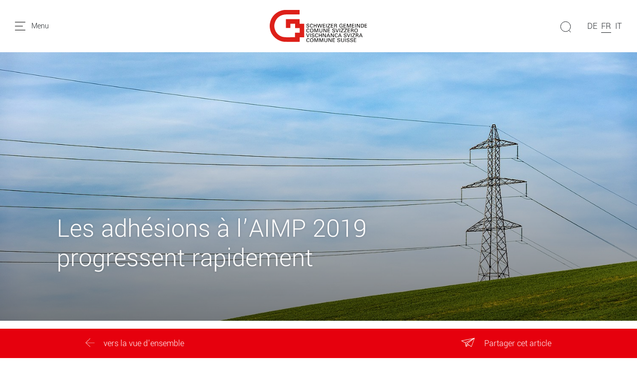

--- FILE ---
content_type: text/html; charset=utf-8
request_url: https://www.commune-suisse.ch/article/les-adhesions-a-laimp-2019-progressent-rapidement
body_size: 11061
content:
<!DOCTYPE html>
<html dir="ltr" lang="fr-fr">
<head>

<meta charset="utf-8">
<!-- 
	Stämpfli Kommunikation
	www.staempfli.com

	This website is powered by TYPO3 - inspiring people to share!
	TYPO3 is a free open source Content Management Framework initially created by Kasper Skaarhoj and licensed under GNU/GPL.
	TYPO3 is copyright 1998-2026 of Kasper Skaarhoj. Extensions are copyright of their respective owners.
	Information and contribution at https://typo3.org/
-->


<link rel="icon" href="/typo3conf/ext/sgv/Resources/Public/Icons/favicon.svg" type="image/svg+xml">
<title>Les adhésions à l’AIMP 2019 progressent rapidement: Association des Communes Suisses</title>
<meta name="generator" content="TYPO3 CMS" />
<meta name="description" content="Depuis juillet 2021, l’AIMP 2019 est en vigueur pour les cantons d’Argovie et d’Appenzell Rhodes-Intérieures. D’autres cantons sont constamment ajoutés. Un guide électronique des marchés publics sera mis à la disposition des autorités chargées des marchés publics pour la mise en œuvre de la loi révisée sur les marchés publics à partir de novembre prochain." />
<meta name="viewport" content="width=device-width, initial-scale=1" />
<meta name="robots" content="index,follow" />
<meta property="og:title" content="Les adhésions à l’AIMP 2019 progressent rapidement" />
<meta property="og:type" content="article" />
<meta property="og:url" content="https://www.commune-suisse.ch/article/les-adhesions-a-laimp-2019-progressent-rapidement" />
<meta property="og:image" content="https://www.commune-suisse.ch/fileadmin/_processed_/0/8/csm_58193_87cbc8b7ab.jpeg" />
<meta property="og:image:width" content="1200" />
<meta property="og:image:height" content="800" />
<meta property="og:description" content="Depuis juillet 2021, l’AIMP 2019 est en vigueur pour les cantons d’Argovie et d’Appenzell Rhodes-Intérieures. D’autres cantons sont constamment ajoutés. Un guide électronique des marchés publics sera mis à la disposition des autorités chargées des marchés publics pour la mise en œuvre de la loi révisée sur les marchés publics à partir de novembre prochain." />
<meta name="twitter:card" content="summary" />
<meta name="twitter:title" content="article" />
<meta name="apple-mobile-web-app-capable" content="no" />

<link rel="stylesheet" href="/typo3conf/ext/webmagazin/Resources/Public/Frontend/lib/css/mmenu.css?1748938718" media="all">
<link rel="stylesheet" href="/typo3conf/ext/webmagazin/Resources/Public/Frontend/lib/css/mhead.css?1748938718" media="all">
<link rel="stylesheet" href="/typo3conf/ext/webmagazin/Resources/Public/Frontend/lib/css/mburger.css?1748938718" media="all">
<link rel="stylesheet" href="/typo3temp/assets/css/07cccf1941291f3c0095c44a5951a7f4.css?1687352969" media="all">
<link rel="stylesheet" href="/typo3conf/ext/staempfli_content_elements/Resources/Public/Css/custom.css?1720688226" media="all">
<link rel="stylesheet" href="/typo3conf/ext/focuspoint/Resources/Public/jquery-focuspoint-2015-08-31/css/focuspoint.css?1672251947" media="all">
<link rel="stylesheet" href="/typo3conf/ext/rx_shariff/Resources/Public/Css/shariff.complete.css?1635837049" media="all">
<link rel="stylesheet" href="/typo3temp/assets/css/comments_b5c9ce22a0fa18794edef5f316ff713c.css?1752057857" media="all">
<link rel="stylesheet" href="/typo3conf/ext/dp_cookieconsent/Resources/Public/css/dp_cookieconsent.css?1655741121" media="all">
<link rel="stylesheet" href="/typo3conf/ext/webmagazin/Resources/Public/Frontend/lib/css/slick.min.css?1748938718" media="all">
<link rel="stylesheet" href="/typo3conf/ext/webmagazin/Resources/Public/Frontend/lib/css/slick-theme.min.css?1748938718" media="all">
<link rel="stylesheet" href="/typo3temp/assets/css/Default_b5c9ce22a0fa18794edef5f316ff713c.css?1752057861" media="all">
<link rel="stylesheet" href="/typo3temp/assets/css/frontend_b5c9ce22a0fa18794edef5f316ff713c.css?1752057865" media="all">
<link rel="stylesheet" href="/typo3temp/assets/css/c5da614ee3c2fce1b1e4a31f0caa92bd.css?1687352969" media="all">


<script src="/typo3conf/ext/focuspoint/Resources/Public/JavaScript/jquery-1.11.3.min.js?1672251947"></script>
<script src="/typo3conf/ext/comments/Resources/Public/JavaScript/lib/sweetalert2.all.js?1700057328"></script>
<script src="/typo3conf/ext/webmagazin/Resources/Public/Frontend/lib/js/mmenu.js?1748938718"></script>
<script src="/typo3conf/ext/webmagazin/Resources/Public/Frontend/lib/js/mhead.js?1748938718"></script>
<script src="/typo3conf/ext/webmagazin/Resources/Public/Frontend/lib/js/isotope.pkgd.js?1748938718"></script>
<script src="/typo3conf/ext/webmagazin/Resources/Public/Frontend/lib/js/slick.min.js?1748938718"></script>
<script src="/typo3conf/ext/webmagazin/Resources/Public/Frontend/lib/js/bootstrap.bundle.js?1748938718"></script>
<script src="/typo3conf/ext/webmagazin/Resources/Public/Frontend/lib/js/imagesloaded.pkgd.js?1748938718"></script>



<script data-ignore="1" data-cookieconsent="statistics" type="text/plain"></script>
<link rel="canonical" href="https://www.commune-suisse.ch/article/les-adhesions-a-laimp-2019-progressent-rapidement"/>

<link rel="alternate" hreflang="de-ch" href="https://www.schweizer-gemeinde.ch/artikel/die-beitritte-zur-ivoeb-2019-kommen-zuegig-voran"/>
<link rel="alternate" hreflang="fr-fr" href="https://www.commune-suisse.ch/article/les-adhesions-a-laimp-2019-progressent-rapidement"/>
<link rel="alternate" hreflang="it-ch" href="https://www.comune-svizzero.ch/oggetto/le-adesioni-al-ciap-2019-procedono-a-ritmi-serrati"/>
<link rel="alternate" hreflang="x-default" href="https://www.schweizer-gemeinde.ch/artikel/die-beitritte-zur-ivoeb-2019-kommen-zuegig-voran"/>
</head>
<body>


<div class="mm-page">
    




    

<header id="header" class="header">

    <div class="header__navigation d-print-none">
        <a href="#mainNavigation" class="header__navigation--link">
            <svg width="21px" height="17px" viewBox="0 0 21 17" version="1.1"><g id="Symbols" stroke="none" stroke-width="1" fill="none" fill-rule="evenodd"><g id="Navbar_Weiss" transform="translate(-32.000000, -22.000000)"><g id="Navbar"><g id="Menu" transform="translate(30.000000, 18.000000)"><g id="Group" transform="translate(2.500000, 4.000000)" stroke="#000000" stroke-linecap="round"><path d="M0,16.5 L20,16.5" id="Line"/><path d="M0,8.5 L15,8.5" id="Line"/><path d="M0,0.5 L20,0.5" id="Line"/></g><rect id="Bounds" x="0" y="0" width="25" height="25"/></g></g></g></g></svg>
            <span class="d-none d-lg-inline">Menu</span>
        </a>
    </div>

    <div class="header__logo">
        

<div class="header__logo--image">
    <a class="logo" id="logo" title="Page d'accueil" href="/">
        <img class="d-none d-md-block" title="Logo" alt="Logo" src="/typo3conf/ext/sgv/Resources/Public/Icons/logo.svg" width="196" height="65" />
        <img class="d-block d-md-none" title="Logo" alt="Logo" src="/typo3conf/ext/sgv/Resources/Public/Icons/logo.svg" width="150" height="50" />
    </a>
</div>


    </div>

    
    <div class="header__search tx-solr-search-form">
        <form method="get" class="header__search__form" id="js-header-search-form" action="/recherche" data-suggest="/recherche?type=7384" data-suggest-header="Meilleurs résultats" accept-charset="utf-8">
            <div class="input-group">
                

                

                <span class="input-group-btn">
                    <button class="btn btn-default tx-solr-submit" type="submit">
                        <span class=" glyphicon glyphicon-search"></span>
                        <span>
                            <svg width="22px" height="22px" viewBox="0 0 22 22" version="1.1"><g id="Symbols" stroke="none" stroke-width="1" fill="none" fill-rule="evenodd"><g id="Filter" transform="translate(-89.000000, -117.000000)"><g id="Search" transform="translate(87.000000, 117.000000)"><g id="Group" transform="translate(12.500000, 11.000000) scale(-1, 1) translate(-12.500000, -11.000000) translate(2.000000, 0.000000)" stroke="#000"><circle id="Oval" cx="10.5" cy="10.5" r="10"/><path d="M3.5,18.5 L0.407670736,21.5923293" id="Line" stroke-linecap="round"/></g></g></g></g></svg>
                        </span>
                    </button>
                </span>

                <input type="text" id="js-header__search--field" class="tx-solr-q js-solr-q tx-solr-suggest tx-solr-suggest-focus header__search--field" name="tx_solr[q]" value="" />
            </div>
            
<div id="js-header-autosuggest" class="tx-solr__autosuggest">
    <div class="tx-solr__autosuggest__spinner">
        <div class="header-search-spinner" id="js-header-search-spinner">
            <div></div>
            <div></div>
            <div></div>
            <div></div>
        </div>
    </div>

    <div id="js-header-autosuggest__results">

    </div>

    <template id="js-header-autosuggest-item-template">
        <a class="searchresult" title="((title))" href="((link))">
            <div class="searchresult__title">
                <span class="searchresult__title--text">((title))</span>
            </div>
        </a>
    </template>
</div>

        </form>
    </div>


    <div class="header__actions d-print-none">

        
            <div class="quickAccess__search" id="quickAccess__search">
                <svg width="22px" height="22px" viewBox="0 0 22 22" version="1.1"><g id="Symbols" stroke="none" stroke-width="1" fill="none" fill-rule="evenodd"><g id="Filter" transform="translate(-89.000000, -117.000000)"><g id="Search" transform="translate(87.000000, 117.000000)"><g id="Group" transform="translate(12.500000, 11.000000) scale(-1, 1) translate(-12.500000, -11.000000) translate(2.000000, 0.000000)" stroke="#000"><circle id="Oval" cx="10.5" cy="10.5" r="10"/><path d="M3.5,18.5 L0.407670736,21.5923293" id="Line" stroke-linecap="round"/></g></g></g></g></svg>
            </div>
        

        
            

<nav class="quickAccess__languageSwitcher d-none d-md-block">
    <ul>
        
                
                        <li class="">
                            <a href="https://www.schweizer-gemeinde.ch/artikel/die-beitritte-zur-ivoeb-2019-kommen-zuegig-voran" hreflang="de-ch" title="DE">
                                <span>DE</span>
                            </a>
                        </li>
                    
        
                
                        <li class="active">
                            <a href="/article/les-adhesions-a-laimp-2019-progressent-rapidement" hreflang="fr-fr" title="FR">
                                <span>FR</span>
                            </a>
                        </li>
                    
        
                
                        <li class="">
                            <a href="https://www.comune-svizzero.ch/oggetto/le-adesioni-al-ciap-2019-procedono-a-ritmi-serrati" hreflang="it-ch" title="IT">
                                <span>IT</span>
                            </a>
                        </li>
                    
        
    </ul>
</nav>


        
    </div>

</header>


    





    <!--TYPO3SEARCH_begin-->
    




    <main class="content" id="content">
        




        

    



        <div id="c45" class="frame frame-default frame-type-list frame-layout-0 container-width-full-width frame-space-after-medium frame-list-type-news_pi1 background-type-transparent">
            <div class="frame-inner-wrapper">
                
                
                    



                
                
                    



                
                

    
        

<div class="news news-single">
	<div class="article" itemscope="itemscope" itemtype="http://schema.org/Article" data-article-uid="336">
		
	
		


		
		
		
		

<div class="fancyPageHeader withImage">
    
            <div class="focuspoint" data-image-imageSrc="/fileadmin/_processed_/0/8/csm_58193_07d01de9a8.jpeg" data-focus-x="0" data-focus-y="0" data-image-w="1500" data-image-h="1000"><img src="/fileadmin/_processed_/0/8/csm_58193_07d01de9a8.jpeg" width="1500" height="1000" alt="Nuove regole si applicano per l’acquisto di energia elettrica." /></div>
        

    <div class="fancyPageHeader__content container">
        <div class="fancyPageHeader__content--text">
            
            
                <span class="date">
			
		</span>
            

            

            
                    <h1>Les adhésions à l’AIMP 2019 progressent rapidement</h1>
                
        </div>
    </div>
</div>

		<div class="articleDetails container container-small">

			<div class="articleDetails__info">
				<div>
					

    <div class="releaseDate">
        <span>19.04.2022</span>
    </div>

					


    <div class="printedIssueHint">
        

        
                <span>4 | 2022</span>
            

    </div>


					


				</div>
				

<ul class="categories">
    
        <li>
            
                    

                    <a href="/recherche?tx_solr[filter][0]=category:La+Commune">
                        La Commune
                    </a>
                
        </li>
    
</ul>

			</div>
			<div class="articleDetails__lead">
				
					<p class="lead">Depuis juillet 2021, l’AIMP 2019 est en vigueur pour les cantons d’Argovie et d’Appenzell Rhodes-Intérieures. D’autres cantons sont constamment ajoutés. Un guide électronique des marchés publics sera mis à la disposition des autorités chargées des marchés publics pour la mise en œuvre de la loi révisée sur les marchés publics à partir de novembre prochain.</p>
				
			</div>

			
				
					




				
			

			<div class="articleDetails__content" id="articleDetails__content">
				
					



        <div id="c17855" class="frame frame-default frame-type-textmedia frame-layout-0 container-width-default background-type-transparent">
            <div class="frame-inner-wrapper">
                
                
                    



                
                

    
        

    



    


                

    <div class="ce-textpic ce-center ce-above">
        
            
                    





                
        

        
                <div class="ce-bodytext">
                    
                    <p>Le 1<sup>er</sup> juillet 2021, l’Accord intercantonal sur les marchés publics (AIMP 2019) révisé est entré en vigueur pour les cantons d’Argovie et d’Appenzell Rhodes-Intérieures. Dans le canton de Thurgovie, cet accord est entré en vigueur le 1<sup>er</sup> avril 2022. Le Canton de Berne a décidé d’appliquer l’AIMP 2019 en tant que droit cantonal selon sa propre voie de recours juridique et applique déjà la nouvelle loi. </p>
                </div>
            
        
    </div>


                
                    



                
                
                    



                
            </div>
        </div>

    





        <div id="c17856" class="frame frame-default frame-type-textmedia frame-layout-0 container-width-default background-type-transparent">
            <div class="frame-inner-wrapper">
                
                
                    



                
                

    
        

    



    


                

    <div class="ce-textpic ce-center ce-above">
        
            
                    





                
        

        
                <div class="ce-bodytext">
                    
                    <p>14 cantons sont en cours d’adhésion ou l’ont déjà achevée. Le Canton de Soleure devrait mettre en vigueur l’AIMP 2019 le 1<sup>er</sup> juillet 2022 et le Canton des Grisons vraisemblablement le 1<sup>er</sup> octobre 2022. Dans les autres cantons de ce groupe, il entrera en vigueur dans les prochains mois. Huit cantons, principalement des cantons plus petits, sont en train de préparer le processus d’adhésion. En raison de ressources humaines limitées, ils ont besoin d’un peu plus de temps.</p>
                </div>
            
        
    </div>


                
                    



                
                
                    



                
            </div>
        </div>

    





        <div id="c17857" class="frame frame-default frame-type-textmedia frame-layout-5 container-width-default background-type-transparent">
            <div class="frame-inner-wrapper">
                
                
                    



                
                

    
        

    



    


                

    <div class="ce-textpic ce-center ce-above">
        
            
                    



    <div class="ce-gallery"
         data-ce-columns="1" data-ce-images="1">
        
            <div class="ce-outer">
                <div class="ce-inner">
        
        <div class="ce-row">
            
                
                    
                        <div class="ce-column">
                            

        

<figure class="image">
    
            
                    


        <img class="image-embed-item" src="/fileadmin/_processed_/b/0/csm_58191_b47236b55c.jpeg" width="936" height="702" loading="lazy" alt="" />
    



                
        

    
</figure>


    


                        </div>
                    
                
            
        </div>
        
    </div>
    </div>

</div>



                
        

        
                
            
        
    </div>


                
                    



                
                
                    



                
            </div>
        </div>

    





        <div id="c17858" class="frame frame-default frame-type-textmedia frame-layout-0 container-width-default background-type-transparent">
            <div class="frame-inner-wrapper">
                
                
                    



                
                

    
        

    



    


                

    <div class="ce-textpic ce-center ce-above">
        
            
                    





                
        

        
                <div class="ce-bodytext">
                    
                    <p>En raison de ces développements, on constate que le processus d’adhésion progresse rapidement et que dans de nombreux cantons, l’AIMP 2019 entrera en vigueur d’ici janvier 2023. Sur le site internet de la Conférence suisse des directeurs cantonaux des travaux publics, de l’aménagement du territoire et de l’environnement (DTAP), <a href="https://www.bpuk.ch/fr/dtap/concordats/aimp/aimp-2019" target="_blank" rel="noreferrer">une carte de la Suisse</a> montre où en est le processus d’adhésion des différents cantons. La carte est tenue à jour en permanence.</p>
                </div>
            
        
    </div>


                
                    



                
                
                    



                
            </div>
        </div>

    





        <div id="c17883" class="frame frame-default frame-type-textmedia frame-layout-0 container-width-default background-type-transparent">
            <div class="frame-inner-wrapper">
                
                
                    



                
                

    
        

    
        <header>
            

    
            <h4 class="">
                Guide des marchés publics et fiches d’information
            </h4>
        



            



            



        </header>
    



    


                

    <div class="ce-textpic ce-center ce-above">
        
            
                    





                
        

        
                
            
        
    </div>


                
                    



                
                
                    



                
            </div>
        </div>

    





        <div id="c17859" class="frame frame-default frame-type-textmedia frame-layout-0 container-width-default background-type-transparent">
            <div class="frame-inner-wrapper">
                
                
                    



                
                

    
        

    



    


                

    <div class="ce-textpic ce-center ce-above">
        
            
                    





                
        

        
                <div class="ce-bodytext">
                    
                    <p>Afin que le nouveau droit puisse également être mis en pratique, les trois niveaux fédéraux, les communes, les cantons et la Confédération ont décidé d’étendre leur collaboration en vue de l’exécution. Ils ont lancé le projet TRIAS à cet effet. En quoi consiste ce projet?</p>
                </div>
            
        
    </div>


                
                    



                
                
                    



                
            </div>
        </div>

    





        <div id="c17860" class="frame frame-default frame-type-textmedia frame-layout-0 container-width-default background-type-transparent">
            <div class="frame-inner-wrapper">
                
                
                    



                
                

    
        

    



    


                

    <div class="ce-textpic ce-center ce-above">
        
            
                    





                
        

        
                <div class="ce-bodytext">
                    
                    <p>Les trois niveaux se sont fixé deux objectifs. D’une part, neuf fiches d’information ont été préparées, d’autre part, un guide des marchés publics disponible sous forme électronique doit être mis à la disposition des centrales d’achat. </p>
                </div>
            
        
    </div>


                
                    



                
                
                    



                
            </div>
        </div>

    





        <div id="c17861" class="frame frame-default frame-type-textmedia frame-layout-0 container-width-default background-type-transparent">
            <div class="frame-inner-wrapper">
                
                
                    



                
                

    
        

    



    


                

    <div class="ce-textpic ce-center ce-above">
        
            
                    





                
        

        
                <div class="ce-bodytext">
                    
                    <p>Les fiches d’information abordent de nouveaux sujets du droit des marchés publics. Elles sont destinées à soutenir les centrales d’achat lors de la mise en œuvre. Il s’agit de:</p>
                </div>
            
        
    </div>


                
                    



                
                
                    



                
            </div>
        </div>

    





        <div id="c17862" class="frame frame-default frame-type-textmedia frame-layout-0 container-width-default background-type-transparent">
            <div class="frame-inner-wrapper">
                
                
                    



                
                

    
        

    



    


                

    <div class="ce-textpic ce-center ce-above">
        
            
                    





                
        

        
                <div class="ce-bodytext">
                    
                    <p></p><p class="list-body">rectification des offres (art. 39) </p><p></p>
                </div>
            
        
    </div>


                
                    



                
                
                    



                
            </div>
        </div>

    





        <div id="c17863" class="frame frame-default frame-type-textmedia frame-layout-0 container-width-default background-type-transparent">
            <div class="frame-inner-wrapper">
                
                
                    



                
                

    
        

    



    


                

    <div class="ce-textpic ce-center ce-above">
        
            
                    





                
        

        
                <div class="ce-bodytext">
                    
                    <p></p><p class="list-body">dialogue (art. 24) </p><p></p>
                </div>
            
        
    </div>


                
                    



                
                
                    



                
            </div>
        </div>

    





        <div id="c17864" class="frame frame-default frame-type-textmedia frame-layout-0 container-width-default background-type-transparent">
            <div class="frame-inner-wrapper">
                
                
                    



                
                

    
        

    



    


                

    <div class="ce-textpic ce-center ce-above">
        
            
                    





                
        

        
                <div class="ce-bodytext">
                    
                    <p></p><p class="list-body">mesures contre la corruption (art. 11, 44 al. 1 let. e) </p><p></p>
                </div>
            
        
    </div>


                
                    



                
                
                    



                
            </div>
        </div>

    





        <div id="c17865" class="frame frame-default frame-type-textmedia frame-layout-0 container-width-default background-type-transparent">
            <div class="frame-inner-wrapper">
                
                
                    



                
                

    
        

    



    


                

    <div class="ce-textpic ce-center ce-above">
        
            
                    





                
        

        
                <div class="ce-bodytext">
                    
                    <p></p><p class="list-body">durabilité (art. 2, 12, 29, 30) </p><p></p>
                </div>
            
        
    </div>


                
                    



                
                
                    



                
            </div>
        </div>

    





        <div id="c17866" class="frame frame-default frame-type-textmedia frame-layout-0 container-width-default background-type-transparent">
            <div class="frame-inner-wrapper">
                
                
                    



                
                

    
        

    



    


                

    <div class="ce-textpic ce-center ce-above">
        
            
                    





                
        

        
                <div class="ce-bodytext">
                    
                    <p></p><p class="list-body">contrats-cadres (art. 25) </p><p></p>
                </div>
            
        
    </div>


                
                    



                
                
                    



                
            </div>
        </div>

    





        <div id="c17867" class="frame frame-default frame-type-textmedia frame-layout-0 container-width-default background-type-transparent">
            <div class="frame-inner-wrapper">
                
                
                    



                
                

    
        

    



    


                

    <div class="ce-textpic ce-center ce-above">
        
            
                    





                
        

        
                <div class="ce-bodytext">
                    
                    <p></p><p class="list-body">sanctions (art. 45) </p><p></p>
                </div>
            
        
    </div>


                
                    



                
                
                    



                
            </div>
        </div>

    





        <div id="c17868" class="frame frame-default frame-type-textmedia frame-layout-0 container-width-default background-type-transparent">
            <div class="frame-inner-wrapper">
                
                
                    



                
                

    
        

    



    


                

    <div class="ce-textpic ce-center ce-above">
        
            
                    





                
        

        
                <div class="ce-bodytext">
                    
                    <p></p><p class="list-body">prestations standardisées (art. 29 al. 4) </p><p></p>
                </div>
            
        
    </div>


                
                    



                
                
                    



                
            </div>
        </div>

    





        <div id="c17869" class="frame frame-default frame-type-textmedia frame-layout-0 container-width-default background-type-transparent">
            <div class="frame-inner-wrapper">
                
                
                    



                
                

    
        

    



    


                

    <div class="ce-textpic ce-center ce-above">
        
            
                    





                
        

        
                <div class="ce-bodytext">
                    
                    <p></p><p class="list-body">délégation de tâches publiques et octroi de concessions (art. 9) </p><p></p>
                </div>
            
        
    </div>


                
                    



                
                
                    



                
            </div>
        </div>

    





        <div id="c17870" class="frame frame-default frame-type-textmedia frame-layout-0 container-width-default background-type-transparent">
            <div class="frame-inner-wrapper">
                
                
                    



                
                

    
        

    



    


                

    <div class="ce-textpic ce-center ce-above">
        
            
                    





                
        

        
                <div class="ce-bodytext">
                    
                    <p></p><p class="list-body">critères d’adjudication (art. 29) </p><p></p>
                </div>
            
        
    </div>


                
                    



                
                
                    



                
            </div>
        </div>

    





        <div id="c17871" class="frame frame-default frame-type-textmedia frame-layout-0 container-width-default background-type-transparent">
            <div class="frame-inner-wrapper">
                
                
                    



                
                

    
        

    



    


                

    <div class="ce-textpic ce-center ce-above">
        
            
                    





                
        

        
                <div class="ce-bodytext">
                    
                    <p>Les fiches d’information sont disponibles sur <a href="http://www.trias.swiss" target="_blank" rel="noreferrer">www.trias.swiss</a> en allemand, français et italien.</p>
                </div>
            
        
    </div>


                
                    



                
                
                    



                
            </div>
        </div>

    





        <div id="c17872" class="frame frame-default frame-type-textmedia frame-layout-0 container-width-default background-type-transparent">
            <div class="frame-inner-wrapper">
                
                
                    



                
                

    
        

    



    


                

    <div class="ce-textpic ce-center ce-above">
        
            
                    





                
        

        
                <div class="ce-bodytext">
                    
                    <p>Le guide est conçu comme un instrument simple et pratique avec un niveau de détail modéré. Il&nbsp;s’adresse aux praticiennes et praticiens des centrales d’achat. Le guide est également à la disposition d’autres parties intéressées. Sur la base de sept étapes, les praticiennes et praticiens sont menés par le biais d’un achat et reçoivent des informations importantes sur ce à quoi ils doivent prêter attention dans leur achat. Le guide est conçu de manière à ce que l’achat puisse être effectué pour tous les objets d’achat.</p>
                </div>
            
        
    </div>


                
                    



                
                
                    



                
            </div>
        </div>

    





        <div id="c17873" class="frame frame-default frame-type-textmedia frame-layout-0 container-width-default background-type-transparent">
            <div class="frame-inner-wrapper">
                
                
                    



                
                

    
        

    



    


                

    <div class="ce-textpic ce-center ce-above">
        
            
                    





                
        

        
                <div class="ce-bodytext">
                    
                    <p>Le guide des marchés publics fait toujours l’objet de consultations jusqu’à la mi-avril. Par la suite, les retours d’information seront incorporés et le guide finalisé. L’objectif est qu’il puisse être mis en ligne d’ici novembre. Il sera à nouveau disponible en allemand, français et italien sur <a href="https://www.trias.swiss" target="_blank" rel="noreferrer">www.trias.swiss</a>. Si vous souhaitez avoir une première idée de la façon dont le guide des marchés publics sera mis en œuvre sous forme numérique, vous pouvez consulter l’étape 2 du processus d’achat par voie électronique: <a href="https://dev.trias.swiss/fr/preparation-dun-marche-public" target="_blank" rel="noreferrer">https://dev.trias.swiss/fr/preparation-dun-marche-publi</a>c.</p>
                </div>
            
        
    </div>


                
                    



                
                
                    



                
            </div>
        </div>

    





        <div id="c17874" class="frame frame-default frame-type-textmedia frame-layout-0 container-width-default background-type-transparent">
            <div class="frame-inner-wrapper">
                
                
                    



                
                

    
        

    



    


                

    <div class="ce-textpic ce-center ce-above">
        
            
                    





                
        

        
                <div class="ce-bodytext">
                    
                    <p>&nbsp;</p>
                </div>
            
        
    </div>


                
                    



                
                
                    



                
            </div>
        </div>

    





        <div id="c17875" class="frame frame-default frame-type-1-column-container frame-layout-10 container-width-default background-type-transparent">
            <div class="frame-inner-wrapper">
                
                
                    



                
                
                    

    



                
                
    <div class="row">
        
            
                



        <div id="c17876" class="frame frame-default frame-type-textmedia frame-layout-0 container-width-default background-type-transparent">
            <div class="frame-inner-wrapper">
                
                
                    



                
                

    
        

    
        <header>
            

    
            <h4 class="">
                Approvisionnement en électricité et droit des marchés publics
            </h4>
        



            



            



        </header>
    



    


                

    <div class="ce-textpic ce-center ce-above">
        
            
                    





                
        

        
                
            
        
    </div>


                
                    



                
                
                    



                
            </div>
        </div>

    


            
        
            
                



        <div id="c17877" class="frame frame-default frame-type-textmedia frame-layout-0 container-width-default background-type-transparent">
            <div class="frame-inner-wrapper">
                
                
                    



                
                

    
        

    



    


                

    <div class="ce-textpic ce-center ce-above">
        
            
                    





                
        

        
                <div class="ce-bodytext">
                    
                    <p>En raison de la ratification par la Suisse de l’accord multilatéral révisé «Accord sur les marchés publics (AMP 2012)», de nouvelles réglementations ont émergé pour l’approvisionnement en électricité. Celles-ci sont en vigueur depuis le 1<sup>er</sup> janvier 2021 pour les communes, les cantons et la Confédération. Les modifications apportées aux bases juridiques soulèvent diverses questions pour les pouvoirs adjudicateurs, qui doivent être clarifiées, afin que ces achats soient effectués de manière juridiquement valable. En mars 2021, la Commission de la concurrence (COMCO) a émis une recommandation, qui interprète de manière très restrictive les achats pour l’approvisionnement en électricité. Les communes, les villes et les cantons ont examiné la recommandation et, dans certains cas, sont parvenus à des conclusions différentes. Tout d’abord, ils ont développé deux listes de contrôle à l’attention des praticiennes et praticiens, qui attirent l’attention sur les points les plus importants en matière d’approvisionnement en électricité. Dans un deuxième temps, une expertise a été commandée conjointement et sera disponible en allemand et en français à partir de mai. L’expertise répond à des questions approfondies sur la recommandation de l’expertise de la COMCO, par exemple le niveau de participation à une installation énergétique, afin que l’électricité, qui en provient, soit considérée comme une production interne ou dans quelles conditions la négociation de gré à gré est encore autorisée. Les documents mentionnés sont accessibles sous le lien suivant: <a href="https://www.bpuk.ch/fr/dtap/documentation/rapports-expertises-concepts/domaine-des-marches-publics" target="_blank" rel="noreferrer">https://www.bpuk.ch/fr/dtap/documentation/rapports-expertises-concepts/domaine-des-marches-publics</a></p>
                </div>
            
        
    </div>


                
                    



                
                
                    



                
            </div>
        </div>

    


            
        
            
                



        <div id="c17878" class="frame frame-default frame-type-textmedia frame-layout-5 container-width-default background-type-transparent">
            <div class="frame-inner-wrapper">
                
                
                    



                
                

    
        

    



    


                

    <div class="ce-textpic ce-center ce-above">
        
            
                    



    <div class="ce-gallery"
         data-ce-columns="1" data-ce-images="1">
        
            <div class="ce-outer">
                <div class="ce-inner">
        
        <div class="ce-row">
            
                
                    
                        <div class="ce-column">
                            

        

<figure class="image">
    
            
                    


        <img class="image-embed-item" alt="Nuove regole si applicano per l’acquisto di energia elettrica." src="/fileadmin/_processed_/0/8/csm_58193_f40f370179.jpeg" width="936" height="624" loading="lazy" />
    



                
        

    
        <figcaption class="image-caption">
            Nuove regole si applicano per l’acquisto di energia elettrica.
        </figcaption>
        
            <figcaption class="image-copyright">
                Foto: Unsplash/Thomas Despeyroux
            </figcaption>
        
    
</figure>


    


                        </div>
                    
                
            
        </div>
        
    </div>
    </div>

</div>



                
        

        
                
            
        
    </div>


                
                    



                
                
                    



                
            </div>
        </div>

    


            
        
    </div>

                
                    



                
                
                    



                
            </div>
        </div>

    





        <div id="c17879" class="frame frame-default frame-type-webmagazin_author frame-layout-0 container-width-default background-type-transparent">
            <div class="frame-inner-wrapper">
                
                
                    



                
                
                    

    



                
                

    <div class="author">
        
            <div class="author__image">
                <a href="/recherche?tx_solr[filter][0]=author:Regina+Füeg">
                    <div class="focuspoint" data-image-imageSrc="/fileadmin/_processed_/1/8/csm_58138_01_9ba2b93248.jpeg" data-focus-x="0" data-focus-y="0" data-image-w="195" data-image-h="130"><img src="/fileadmin/_processed_/1/8/csm_58138_01_9ba2b93248.jpeg" width="195" height="130" alt="" /></div>
                </a>
            </div>
        

        <div class="author__infos">
            <a href="/recherche?tx_solr[filter][0]=author:Regina+Füeg">
                <strong>Regina Füeg</strong>
            </a>

            
                <div class="author__position">Traduction: Ingrid Claisse</div>
            

            
                <div class="author__company">Secrétaire générale suppléante, Conférence suisse des directeurs cantonaux des travaux publics, de l’aménagement du territoire et de l’environnement (DTAP)</div>
            

            

            
        </div>
    </div>


                
                    



                
                
                    



                
            </div>
        </div>

    





        <div id="c17880" class="frame frame-default frame-type-textmedia frame-layout-9 container-width-default background-type-transparent">
            <div class="frame-inner-wrapper">
                
                
                    



                
                

    
        

    



    


                

    <div class="ce-textpic ce-center ce-above">
        
            
                    





                
        

        
                <div class="ce-bodytext">
                    
                    <p><strong>Information:</strong></p>
                </div>
            
        
    </div>


                
                    



                
                
                    



                
            </div>
        </div>

    





        <div id="c17881" class="frame frame-default frame-type-textmedia frame-layout-9 container-width-default background-type-transparent">
            <div class="frame-inner-wrapper">
                
                
                    



                
                

    
        

    



    


                

    <div class="ce-textpic ce-center ce-above">
        
            
                    





                
        

        
                <div class="ce-bodytext">
                    
                    <p>DTAP: <a href="https://www.bpuk.ch/fr/dtap/concordats/aimp/aimp-2019" target="_blank" rel="noreferrer">https://www.bpuk.ch/fr/dtap/concordats/aimp/aimp-2019</a></p>
                </div>
            
        
    </div>


                
                    



                
                
                    



                
            </div>
        </div>

    





        <div id="c17882" class="frame frame-default frame-type-textmedia frame-layout-9 container-width-default background-type-transparent">
            <div class="frame-inner-wrapper">
                
                
                    



                
                

    
        

    



    


                

    <div class="ce-textpic ce-center ce-above">
        
            
                    





                
        

        
                <div class="ce-bodytext">
                    
                    <p>Fiches d’information TRIAS: <a href="http://www.trias.swiss" target="_blank" rel="noreferrer">www.trias.swiss</a></p>
                </div>
            
        
    </div>


                
                    



                
                
                    



                
            </div>
        </div>

    


				
			</div>

			
				
					




				
			

			
				


			

			
                
				<div class="articleDetails__aside d-print-none"
                     data-news-detail-uri="/article"
                     data-title-label="Lire l&#039;article «%s»"
                     data-previous-label="Article précédent"
                     data-next-label="Article suivant"></div>
			

			
			

<footer class="articleDetails__footer d-print-none">
    <div class="articleDetails__footerContents container container-small">
        <div class="articleDetails__footerContents--left">
            


    <a class="backToOverview__button" title="Afficher tous les articles" href="/">
        
        <span class="actionTitle">vers la vue d&#039;ensemble</span>&nbsp;
    </a>

        </div>

        <div class="articleDetails__footerContents--right">
            
                
      
<div class="articleShare">
    <div class="articleShare__button">
        <span class="actionTitle">Partager cet article</span>
    </div>
    <div class="articleShare__shareable">
        
                <div data-info-url="/fileadmin/article_pdfs/58708_Franz%C3%B6sisch_SGV_Schweizer_Gemeinde_.pdf" data-mail-url="mailto:" data-backend-url="/article?eID=shariff&amp;cHash=aa0289e16ba0975feb0fbb63ac57e793" data-services="[&quot;facebook&quot;,&quot;twitter&quot;,&quot;whatsapp&quot;,&quot;mail&quot;,&quot;linkedin&quot;,&quot;info&quot;]" data-lang="fr" class="shariff"></div>
                
            
    </div>
</div>
            
        </div>
    </div>
</footer>
			
		</div>
	

	</div>
</div>

    


                
                    



                
                
                    



                
            </div>
        </div>

    




        




    </main>
    




    <!--TYPO3SEARCH_end-->

    




    

<footer class="footer mm-slideout d-print-none" id="footer">
    <div class="footer__contentWrapper">
        <div class="footer__shortlinks">
            
                


<nav role="navigation">
    <ul>
        
            <li class="">
                <a href="/abonnements" target="" title="Abonnements">
                    Abonnements
                </a>
            </li>
        
            <li class="">
                <a href="https://www.chgemeinden.ch/fr/datenschutz/index.php" target="_blank" title="Protection des données">
                    Protection des données
                </a>
            </li>
        
            <li class="">
                <a href="/impressum" target="" title="Impressum">
                    Impressum
                </a>
            </li>
        
            <li class="">
                <a href="/donnees-medias" target="" title="Données médias">
                    Données médias
                </a>
            </li>
        
            <li class="">
                <a href="/archive" target="" title="Archives PDF">
                    Archives PDF
                </a>
            </li>
        
        <li class="footer__cookie">
            <a id="cookie-revoke-button" class="inline-cookie-revoke mute" href="#cookie-revoke-button" onclick="document.querySelector('.cc-revoke.dp--revoke').click()">
                Cookies
            </a>
        </li>
    </ul>
</nav>


            
        </div>
        <div class="footer__socialMedia">
            


    

    
        <a target="_blank" href="https://www.facebook.com/Schweizerischer-Gemeindeverband-498533050266466/?ref=page_internal">
            <svg viewBox="0 0 32 32"><path d="M8.4 17h3.5v14.4c0 .3.2.5.5.5h5.9c.3 0 .5-.2.5-.5V17.1h4c.3 0 .5-.2.5-.5l.6-5.3c0-.1 0-.3-.1-.4-.1-.1-.2-.2-.4-.2h-4.6V7.4c0-1 .5-1.5 1.6-1.5h3c.3 0 .5-.2.5-.5V.5c0-.3-.2-.5-.5-.5H19c-.7 0-3.3.1-5.2 2-2.2 2-1.9 4.5-1.8 4.9v3.9H8.4c-.3 0-.5.2-.5.5v5.2c0 .3.2.5.5.5z"/></svg>
        </a>
    

    

    
        <a target="_blank" href="https://www.linkedin.com/company/association-des-communes-suisses/">
            <svg viewBox="0 0 32 32"><path d="M32 19.5v11.8h-6.9v-11c0-2.8-1-4.7-3.5-4.7-1.9 0-3 1.3-3.5 2.5-.2.4-.2 1.1-.2 1.7v11.5H11s.1-18.7 0-20.6h6.9v3-.1c.9-1.4 2.5-3.4 6.2-3.4 4.5 0 7.9 2.9 7.9 9.3zM3.9.7C1.5.7 0 2.3 0 4.3s1.5 3.6 3.8 3.6c2.4 0 3.9-1.6 3.9-3.6S6.2.7 3.9.7zM.4 31.3h6.9V10.7H.4v20.6z"/></svg>
        </a>
    

    

    

    

    

    
        <a target="_blank" href="https://twitter.com/CH_Gemeinden">
            <svg viewBox="0 0 32 32"><path d="M32 6.1c-1.2.5-2.4.9-3.8 1 1.4-.8 2.4-2.1 2.9-3.6-1.3.8-2.7 1.3-4.2 1.6C25.7 3.8 24 3 22.2 3c-3.6 0-6.6 2.9-6.6 6.6 0 .5.1 1 .2 1.5-5.5-.3-10.3-2.9-13.6-6.9-.6 1-.9 2.1-.9 3.3 0 2.3 1.2 4.3 2.9 5.5-1.1 0-2.1-.3-3-.8v.1c0 3.2 2.3 5.8 5.3 6.4-.5.1-1.1.2-1.7.2-.4 0-.8 0-1.2-.1.8 2.6 3.3 4.5 6.1 4.6-2.2 1.8-5.1 2.8-8.2 2.8-.5 0-1.1 0-1.6-.1 2.9 1.9 6.4 3 10.1 3 12.1 0 18.7-10 18.7-18.7v-.8c1.3-1 2.4-2.2 3.3-3.5z"/></svg>
        </a>
    

    

    

    
        <a target="_blank" href="https://www.youtube.com/channel/UCN6c0hv1oNbi15hNiarPfwQ/feed">
            <svg viewBox="0 0 32 32"><path d="M30.8 6.7c-1.2-1.4-3.3-1.9-7.4-1.9H8.6c-4.2 0-6.3.6-7.5 2.1C0 8.2 0 10.3 0 13.2v5.5c0 5.6 1.3 8.5 8.6 8.5h14.8c3.5 0 5.5-.5 6.8-1.7 1.3-1.2 1.9-3.3 1.9-6.8v-5.5c-.1-3-.2-5.1-1.3-6.5zM20.5 16.8l-6.7 3.5c-.2.1-.3.1-.5.1s-.4 0-.5-.1c-.3-.2-.5-.5-.5-.9v-7c0-.4.2-.7.5-.9.3-.2.7-.2 1 0l6.7 3.5c.3.2.6.5.6.9 0 .3-.2.7-.6.9z"/></svg>
        </a>
    

    

    

    



        </div>

        <div class="footer__company">
            
                
                        <a href="https://www.chgemeinden.ch/" target="_blank" rel="noreferrer">
                            © <span>Association des Communes Suisses</span>
                        </a>
                    
            
        </div>
    </div>
</footer>


    




</div>



<nav role="navigation" id="mainNavigation">
    
    <ul>
        
            
                    <li>
                        <a class="active"
                           href="/"
                           target=""
                           title="Home" >
                            Home
                        </a>
                        
                    </li>
                
        
            
                    <li>
                        <a class=""
                           href="/recherche"
                           target=""
                           title="Recherche" >
                            Recherche
                        </a>
                        
                    </li>
                
        
            
                    <li>
                        <a class=""
                           href="/archive"
                           target=""
                           title="Archive" >
                            Archive
                        </a>
                        
                    </li>
                
        
            
                    <li>
                        <a class=""
                           href="/abonnements"
                           target=""
                           title="Abonnements" >
                            Abonnements
                        </a>
                        
                    </li>
                
        
            
                    <li>
                        <a class=""
                           href="/donnees-medias"
                           target=""
                           title="Données médias" >
                            Données médias
                        </a>
                        
                    </li>
                
        
            
                    <li>
                        <a class=""
                           href="https://www.chgemeinden.ch/fr/datenschutz/index.php"
                           target="_blank"
                           title="Protection des données" >
                            Protection des données
                        </a>
                        
                    </li>
                
        
            
                    <li>
                        <a class=""
                           href="/impressum"
                           target=""
                           title="Impressum" >
                            Impressum
                        </a>
                        
                    </li>
                
        
    </ul>

</nav>





<div class="hide-for-print" data-frontendprivacy-consentbanner></div>



<script data-ignore="1" data-cookieconsent="statistics" type="text/plain">
    window.dataLayer = window.dataLayer || [];
    function gtag(){dataLayer.push(arguments);}
    gtag('js', new Date());
    gtag('config', 'G-M13NDGQP3N');
    script = document.createElement('script');
    script.type = 'text/javascript';
    script.async = true;
    script.src = 'https://www.googletagmanager.com/gtag/js?id=G-M13NDGQP3N';
    document.getElementsByTagName('body')[0].appendChild(script);
</script>
<script src="https://www.google.com/recaptcha/api.js?hl="></script>
<script src="/typo3conf/ext/focuspoint/Resources/Public/jquery-focuspoint-2015-08-31/js/jquery.focuspoint.min.js?1672251947"></script>
<script src="/typo3conf/ext/rx_shariff/Resources/Public/JavaScript/shariff.complete.js?1635837049"></script>
<script src="/typo3conf/ext/comments/Resources/Public/JavaScript/comments.js?1700057328" type="module"></script>
<script src="/typo3conf/ext/comments/Resources/Public/JavaScript/custom.js?1700057328"></script>
<script src="/typo3conf/ext/dp_cookieconsent/Resources/Public/JavaScript/dp_cookieconsent.js?1655741121"></script>
<script src="/typo3conf/ext/banners/Resources/Public/JavaScript/banners.js?1700057356"></script>
<script src="/typo3conf/ext/webmagazin/Resources/Public/JavaScript/Default.js?1748938718"></script>
<script src="/typo3conf/ext/sgv/Resources/Public/Frontend/src/frontend.js?1690286843"></script>
<script src="/typo3temp/assets/js/ada5e7e9772e1cf9efdbf96f96f596d2.js?1687352969"></script>

<div style="display:none;" id="mmenuContents"><span class="close">Fermer</span></div><!--
  ~ Copyright (c) 2021.
  ~
  ~ @category   TYPO3
  ~
  ~ @copyright  2021 Dirk Persky (https://github.com/DirkPersky)
  ~ @author     Dirk Persky <info@dp-wired.de>
  ~ @license    MIT
  -->



<!-- Begin Cookie Consent plugin by Dirk Persky - https://github.com/DirkPersky/typo3-dp_cookieconsent -->
<script type="text/plain" data-ignore="1" data-dp-cookieDesc="layout">
    <!--
  ~ Copyright (c) 2021.
  ~
  ~ @category   TYPO3
  ~
  ~ @copyright  2021 Dirk Persky (https://github.com/DirkPersky)
  ~ @author     Dirk Persky <info@dp-wired.de>
  ~ @license    MIT
  -->

Nous utilisons des cookies qui sont nécessaires au fonctionnement technique du site web et qui sont toujours placés. Les cookies permettant de personnaliser le contenu et les annonces et d’analyser le trafic sur notre site web ne sont placés qu’avec votre accord. Nous partageons également des informations sur la manière dont vous utilisez notre site web avec nos partenaires de médias sociaux, de publicité et d’analyse.


    <a aria-label="learn more about cookies"
       role=button tabindex="1"
       class="cc-link"
       href="https://www.chgemeinden.ch/fr/datenschutz/index.php"
       rel="noopener noreferrer nofollow"
       target="_blank"
    >
        Lisez notre politique en matière de cookies.
    </a>


</script>
<script type="text/plain" data-ignore="1" data-dp-cookieSelect="layout">
    <!--
  ~ Copyright (c) 2021.
  ~
  ~ @category   TYPO3
  ~
  ~ @copyright  2021 Dirk Persky (https://github.com/DirkPersky)
  ~ @author     Dirk Persky <info@dp-wired.de>
  ~ @license    MIT
  -->

<div class="dp--cookie-check" xmlns:f="http://www.w3.org/1999/html">
    <label for="dp--cookie-require">
        <input type="hidden" name="" value="" /><input disabled="disabled" class="dp--check-box" id="dp--cookie-require" tabindex="-1" type="checkbox" name="" value="" checked="checked" />
        Nécessaire
    </label>
    <label for="dp--cookie-statistics">
        <input class="dp--check-box" id="dp--cookie-statistics" tabindex="1" type="checkbox" name="" value="" />
        Statistiques
    </label>
    <label for="dp--cookie-marketing">
        <input class="dp--check-box" id="dp--cookie-marketing" tabindex="1" type="checkbox" name="" value="" />
        Marketing
    </label>
</div>

</script>
<script type="text/plain" data-ignore="1" data-dp-cookieRevoke="layout">
    <div class="cc-revoke dp--revoke {{classes}}">
    <i class="dp--icon-fingerprint"></i>
    <span class="dp--hover">Cookie Policy</span>
</div>



</script>
<script type="text/plain" data-ignore="1" data-dp-cookieIframe="layout">
    <div class="dp--overlay-inner">
    <div class="dp--overlay-header">{{notice}}</div>
    <div class="dp--overlay-description">{{desc}}</div>
    <div class="dp--overlay-button">
        <button class="db--overlay-submit" onclick="window.DPCookieConsent.forceAccept(this)"
                data-cookieconsent="{{type}}" {{style}}>
        {{btn}}
        </button>
    </div>
</div>

</script>
<script type="text/javascript" data-ignore="1">
    window.cookieconsent_options = {
        overlay: {
            notice: true,
            box: {
                background: 'rgba(0,0,0,.8)',
                text: '#fff'
            },
            btn: {
                background: '#b81839',
                text: '#fff'
            }
        },
        content: {
            message:'Nous utilisons des cookies qui sont nécessaires au fonctionnement technique du site web et qui sont toujours placés. Les cookies permettant de personnaliser le contenu et les annonces et d’analyser le trafic sur notre site web ne sont placés qu’avec votre accord. Nous partageons également des informations sur la manière dont vous utilisez notre site web avec nos partenaires de médias sociaux, de publicité et d’analyse.',
            dismiss:'allow cookies',
            allow:'Accepter la sélection',
            deny: 'decline',
            link:'Lisez notre politique en matière de cookies.',
            href:'https://www.chgemeinden.ch/fr/datenschutz/index.php',
            target:'_blank',
            'allow-all': 'Accepter tout',

            media: {
                notice: 'Avis relatif aux cookies',
                desc: 'Lors du chargement de cette ressource, une connexion est établie avec des serveurs externes qui utilisent des cookies et d’autres technologies de suivi. Pour plus d’informations, veuillez consulter notre déclaration de confidentialité.',
                btn: 'Autorise les cookies et charge cette ressource.',
            }
        },
        theme: 'webmagazin',
        position: 'bottom-right',
        type: 'opt-in',
        revokable: true,
        reloadOnRevoke: false,
        checkboxes: {"statistics":"false","marketing":"false"},
        palette: {
            popup: {
                background: 'var(--webmagazin-cookieconsent-box-background)',
                text: 'var(--webmagazin-cookieconsent-box-text)'
            },
            button: {
                background: 'var(--webmagazin-cookieconsent-button-background)',
                text: 'var(--webmagazin-cookieconsent-button-text)',
            }
        }
    };
</script>
<!-- End Cookie Consent plugin -->
</body>
</html>

--- FILE ---
content_type: image/svg+xml
request_url: https://www.commune-suisse.ch/typo3conf/ext/webmagazin/Resources/Public/Icons/socialMedia/pdf.svg
body_size: 1904
content:
<?xml version="1.0" encoding="UTF-8"?>
<svg width="40px" height="40px" viewBox="0 0 40 40" version="1.1" xmlns="http://www.w3.org/2000/svg" xmlns:xlink="http://www.w3.org/1999/xlink">
    <title>Group 14</title>
    <g id="Symbols" stroke="none" stroke-width="1" fill="none" fill-rule="evenodd">
        <g id="Group-14">
            <path d="M15,11 L22.7963332,11 L22.7963332,11 L24.8884214,13.2135453 C24.9369416,13.2648824 24.982708,13.3187539 25.0255281,13.3749334 L26.7185452,15.5961518 L26.7185452,15.5961518 L26.9571222,26.9580131 C26.9803109,28.0623392 26.1038759,28.9763705 24.9995499,28.9995592 C24.9855562,28.9998531 24.9715598,29 24.957563,29 L15,29 C13.8954305,29 13,28.1045695 13,27 L13,13 C13,11.8954305 13.8954305,11 15,11 Z" id="Rectangle" fill="#FFFFFF"></path>
            <g id="pdf-(2)" transform="translate(13.000000, 11.000000)" fill="#000000" fill-rule="nonzero">
                <path d="M13.8860677,3.859875 L9.99716667,0.109863281 C9.92425,0.0395507812 9.82552083,0 9.72219792,0 L1.55553125,0 C0.697630208,0 0,0.672714844 0,1.50001172 L0,16.5000234 C0,17.3272852 0.697630208,18 1.55556771,18 L12.4444687,18 C13.3023698,18 14,17.3272852 14,16.4999883 L14,4.12498828 C14,4.02539062 13.9589844,3.9301875 13.8860677,3.859875 Z M10.111099,1.28028516 L12.6722969,3.75001172 L10.8888646,3.75001172 C10.4601146,3.75001172 10.111099,3.41346094 10.111099,3.00002344 L10.111099,1.28028516 L10.111099,1.28028516 Z M13.2222344,16.4999883 C13.2222344,16.9134258 12.8732187,17.2499766 12.4444687,17.2499766 L1.55556771,17.2499766 C1.12681771,17.2499766 0.777802083,16.9134258 0.777802083,16.4999883 L0.777802083,1.50001172 C0.777802083,1.08657422 1.12681771,0.750023437 1.55556771,0.750023437 L9.33333333,0.750023437 L9.33333333,3.00002344 C9.33333333,3.82728516 10.0309635,4.5 10.888901,4.5 L13.2222344,4.5 L13.2222344,16.4999883 Z" id="Shape"></path>
                <path d="M8.41197266,11.0086758 C8.06480469,10.7354766 7.73486328,10.4546133 7.51513672,10.2348867 C7.22949219,9.94924219 6.97496094,9.67238672 6.75379297,9.40871484 C7.09878125,8.34267188 7.25002344,7.79300391 7.25002344,7.50001172 C7.25002344,6.25526953 6.80030469,6 6.12502344,6 C5.61195313,6 5.00002344,6.26658984 5.00002344,7.53590625 C5.00002344,8.09548828 5.30655078,8.7748125 5.91408594,9.56435156 C5.76541016,10.0180781 5.59071875,10.5414141 5.39444141,11.1313711 C5.29994141,11.4144492 5.19742578,11.6766445 5.08900391,11.919082 C5.00076172,11.9582812 4.91505078,11.9981836 4.83229297,12.0395625 C4.53420313,12.188625 4.251125,12.3226406 3.98854297,12.4471641 C2.79101562,13.0140586 2,13.3890703 2,14.1295312 C2,14.6671406 2.58412109,15 3.125,15 C3.82225391,15 4.87511328,14.0687109 5.64415625,12.4998633 C6.44248438,12.1849336 7.43494531,11.9516367 8.21826172,11.8055273 C8.84594141,12.2881875 9.5391875,12.75 9.875,12.75 C10.8048125,12.75 11,12.2123906 11,11.761582 C11,10.8749766 9.98704297,10.8749766 9.49998828,10.8749766 C9.34874609,10.8750117 8.94300781,10.9196953 8.41197266,11.0086758 Z M3.125,14.2500117 C2.91075781,14.2500117 2.76573828,14.1489375 2.74998828,14.1295312 C2.74998828,13.8636445 3.54283203,13.4879297 4.30969531,13.1246602 C4.35838672,13.1015977 4.40785156,13.0785 4.45801953,13.0546992 C3.89478125,13.8713789 3.33776562,14.2500117 3.125,14.2500117 Z M5.75001172,7.53590625 C5.75001172,6.75002344 5.99392578,6.75002344 6.12502344,6.75002344 C6.39017188,6.75002344 6.50003516,6.75002344 6.50003516,7.50001172 C6.50003516,7.65821484 6.39456641,8.05372266 6.20155859,8.67117188 C5.90708984,8.21779688 5.75001172,7.82925 5.75001172,7.53590625 Z M6.03748437,11.5664297 C6.06093359,11.50125 6.08364453,11.435332 6.10561719,11.3686758 C6.24476562,10.9511953 6.37002734,10.5761836 6.48171875,10.238543 C6.63735547,10.4099297 6.80508594,10.5853594 6.98491016,10.7651484 C7.05522266,10.8354609 7.22952734,10.9936641 7.46173437,11.1917695 C6.9995,11.2924922 6.50769922,11.4173672 6.03748437,11.5664297 Z M10.2500117,11.7616172 C10.2500117,11.9300859 10.2500117,12.0000117 9.90210547,12.0022266 C9.79994141,11.9802539 9.56372656,11.8411055 9.27221094,11.6426133 C9.37803125,11.6309063 9.45604297,11.6250352 9.49998828,11.6250352 C10.0540859,11.6250352 10.2111992,11.6792109 10.2500117,11.7616172 Z" id="Shape"></path>
            </g>
        </g>
    </g>
</svg>